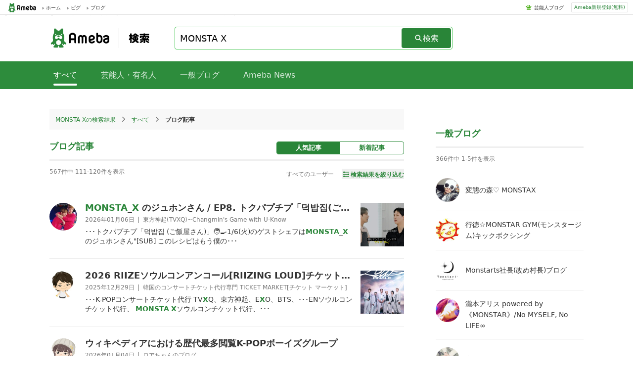

--- FILE ---
content_type: text/html; charset=utf-8
request_url: https://search.ameba.jp/search/entry/MONSTA%20X.html?p=12&sortField=0
body_size: 9589
content:
<!doctype html><html lang="ja" ><head><link href="https://stat100.ameba.jp/ameblo/symbols/v3.18.1/fonts/ameba-symbols.css" media="screen,print" rel="stylesheet"><link rel="stylesheet" href="https://search.ameba.jp/assets/pc_default_page.css" /><meta charset="UTF-8"><meta name="referrer" content="origin"><meta name="viewport" content="width=device-width, initial-scale=1.0"><script src="https://search.ameba.jp/assets/main_pc.js" defer=true></script><script async="async" src="https://www.google.com/adsense/search/ads.js" /><script type="text/javascript" charset="utf-8">(function(g,o){g[o]=g[o]||function(){(g[o]["q"]=g[o]["q"]||[]).push(arguments)},g[o]["t"]=1*new Date})(window,"_googCsa");</script><noscript><iframe src="https://www.googletagmanager.com/ns.html?id=GTM-N49WWL" height="0" width="0" style="display:none;visibility:hidden"></iframe></noscript><script>(function(w,d,s,l,i){w[l]=w[l]||[];w[l].push({"gtm.start":new Date().getTime(),event:"gtm.js"});var f=d.getElementsByTagName(s)[0],j=d.createElement(s),dl=l!="dataLayer"?"&l="+l:"";j.async=true;j.src="https://www.googletagmanager.com/gtm.js?id="+i+dl;f.parentNode.insertBefore(j,f);})(window,document,"script","dataLayer","GTM-N49WWL");</script><meta data-react-helmet="true" name="description" content="Ameba（アメーバブログ）内に存在する、【MONSTA X】に関連するブログ記事の検索結果：12ページ目です。"/><meta data-react-helmet="true" content="index,follow" name="robots"/><link data-react-helmet="true" href="https://search.ameba.jp//search/entry/MONSTA X.html?p=11&amp;sortField=0" rel="prev"/><link data-react-helmet="true" href="https://search.ameba.jp//search/entry/MONSTA X.html?p=13&amp;sortField=0" rel="next"/><link data-react-helmet="true" href="https://search.ameba.jp/search/entry/MONSTA X.html?p=12&amp;sortField=0" rel="canonical"/><title data-react-helmet="true">【MONSTA X】のブログ記事検索結果：12ページ目｜Ameba検索</title><link href="https://search.ameba.jp/assets/pc_search_entry_template.css" rel="stylesheet" data-react-css-context="true"/></head><body ><div id="announcer" aria-live="assertive" style="position:absolute;height:1px;overflow:hidden;"><title data-react-helmet="true">【MONSTA X】のブログ記事検索結果：12ページ目｜Ameba検索</title></div><script>window.__STATE__={"router":{"location":{"pathname":"\u002Fsearch\u002Fentry\u002FMONSTA X.html","search":"?p=12&sortField=0","hash":"","key":"hayyrq"},"action":"POP"},"adCross":{"adCrossAdMap":{}},"amebaNews":{"amebaNewsMap":{}},"amebaNewsModule":{"amebaNewsIds":[],"hitCount":0,"searchId":"","isLoading":false},"amebaNewsPage":{"amebaNewsIdsList":[],"hitCount":0,"isLoading":false},"blog":{"blogMap":{"ssrny":{"amebaId":"ssrny","blogTitle":"変態の森♡ \u003Cspan class=\"hlword1\"\u003EMONSTA\u003C\u002Fspan\u003E\u003Cspan class=\"hlword1\"\u003EX\u003C\u002Fspan\u003E","content":"ようこそ♡森へ♡  \u003Cspan class=\"hlword1\"\u003EMONSTA\u003C\u002Fspan\u003E \u003Cspan class=\"hlword1\"\u003EX\u003C\u002Fspan\u003Eの愛が生い茂り モンエクの愛の実が実りまくってる森です","nickname":"やえ","picture":"\u002Fprofile_images\u002F20180312\u002F01\u002F09\u002F4j\u002Fj\u002Fo12391242p_1520787119126_ytzo4.jpg","rank":6.4595995,"official":false,"topBlogger":false,"blogLatestEntry":{"entryId":"12912963464","title":"Impossible","publishedTime":"2025-06-26T21:08:34.000+09:00","publishFlg":"open"}},"monstar1998":{"amebaId":"monstar1998","blogTitle":"行徳☆\u003Cspan class=\"hlword1\"\u003EMONSTA\u003C\u002Fspan\u003ER GYM(モンスタージム)キックボクシング","content":"\u003Cspan class=\"hlword1\"\u003EMONSTA\u003C\u002Fspan\u003ERGYM とは… 千葉県市川市行徳にある「キックボクシングジム」です。(浦安・行徳・妙典・葛西・一之江 etc.)","nickname":"\u003Cspan class=\"hlword1\"\u003EMONSTA\u003C\u002Fspan\u003ER GYM","picture":"\u002Fprofile_images\u002F20180308\u002F15\u002Fa0\u002FTn\u002Fj\u002Fo01500150p_1520489520626_fpxry.jpg","rank":7.4049,"official":false,"topBlogger":false,"blogLatestEntry":{"entryId":"12900274837","title":"高校生チャンピオン誕生★モンスタージム★応援ありがとうございました！！","publishedTime":"2025-05-04T21:21:10.000+09:00","publishFlg":"open"}},"yokoikougei":{"amebaId":"yokoikougei","blogTitle":"\u003Cspan class=\"hlword1\"\u003EMonsta\u003C\u002Fspan\u003Erts社長(改め村長)ブログ","content":"現場作業や日常の出来事、また役に立つ情報を記事にしています。","nickname":"\u003Cspan class=\"hlword1\"\u003EMonsta\u003C\u002Fspan\u003Erts","picture":"\u002Fprofile_images\u002F20240118\u002F13\u002Fb2\u002Fco\u002Fj\u002Fo02090207p_1705553622610_qk9lc.jpg","rank":6.2277,"official":false,"topBlogger":false,"blogLatestEntry":{"entryId":"12856100960","title":"自分でできる、ウッドデッキのメンテナンス方法","publishedTime":"2024-06-14T17:00:00.000+09:00","publishFlg":"open"}},"oneself-of-thosedays":{"amebaId":"oneself-of-thosedays","blogTitle":"瀧本アリス powered by 《\u003Cspan class=\"hlword1\"\u003EMONSTA\u003C\u002Fspan\u003ER》\u002FNo MYSELF, No LIFE∞","content":"主にLyric(創作)。恋愛話。 後は愚痴やら弱音やら云える範囲内の事は全て書いています。兎に角、云いたい放題。自由人。世界を旅したい。","nickname":"瀧本アリス(Lilien Colored Piero)","picture":"\u002Fprofile_images\u002F20141004\u002F13\u002Fef\u002F8D\u002Fj\u002Fo032002401412397783746.jpg","rank":8.007299,"official":false,"topBlogger":false,"blogLatestEntry":{"entryId":"12779226930","title":"▷▶010　Message Board","publishedTime":"2022-12-14T02:38:38.000+09:00","publishFlg":"open"}},"yotti514":{"amebaId":"yotti514","blogTitle":"大好き!★\u003Cspan class=\"hlword1\"\u003EMONSTA\u003C\u002Fspan\u003E \u003Cspan class=\"hlword1\"\u003EX\u003C\u002Fspan\u003E★","content":"★\u003Cspan class=\"hlword1\"\u003EMONSTA\u003C\u002Fspan\u003E\u003Cspan class=\"hlword1\"\u003EX\u003C\u002Fspan\u003E★を応援していく中で、韓国のコスメや音楽にもどんどん興味が!自分の世界を広げてくれる\u003Cspan class=\"hlword1\"\u003EMONSTA\u003C\u002Fspan\u003E\u003Cspan class=\"hlword1\"\u003EX\u003C\u002Fspan\u003Eに感謝感謝です!幸せな瞬間を毎日感･･･","nickname":"potti514","picture":"\u002Fprofile_images\u002F20180205\u002F11\u002Fee\u002F2P\u002Fj\u002Fo048006401517796666352.jpg","rank":5.7696004,"official":false,"topBlogger":false,"blogLatestEntry":{"entryId":"12785442349","title":"ショヌエヨ Ep.20 抜群の安定感","publishedTime":"2023-01-21T23:24:40.000+09:00","publishFlg":"open"}}}},"blogEntry":{"blogEntryMap":{"12952550516":{"amebaId":"beautifulmax","entryCreatedDatetime":1767689066000,"blogTitle":"東方神起(TV\u003Cspan class=\"hlword1\"\u003EX\u003C\u002Fspan\u003EQ)~Changmin's Game with U-Know","entryTitle":"\u003Cspan class=\"hlword1\"\u003EMONSTA\u003C\u002Fspan\u003E_\u003Cspan class=\"hlword1\"\u003EX\u003C\u002Fspan\u003E のジュホンさん \u002F EP8. トクパプチプ「덕밥집(ご飯屋さん) 」","entryContent":"･･･トクパプチプ「덕밥집 (ご飯屋さん)」🧑‍🍳1\u002F6(火)のゲストシェフは\u003Cspan class=\"hlword1\"\u003EMONSTA\u003C\u002Fspan\u003E_\u003Cspan class=\"hlword1\"\u003EX\u003C\u002Fspan\u003E のジュホンさん&quot;[SUB] このレシピはもう僕の･･･","imgUrlList":["https:\u002F\u002Fstat.ameba.jp\u002Fuser_images\u002F20260106\u002F17\u002Fbeautifulmax\u002F02\u002Ff1\u002Fp\u002Fo1080060615738202067.png","https:\u002F\u002Fstat.ameba.jp\u002Fuser_images\u002F20260106\u002F17\u002Fbeautifulmax\u002Fef\u002Fc2\u002Fp\u002Fo1080058915738202078.png","https:\u002F\u002Fstat.ameba.jp\u002Fuser_images\u002F20260106\u002F17\u002Fbeautifulmax\u002F0b\u002F16\u002Fp\u002Fo1080060415738202087.png"],"videoList":null,"firstImageUrl":"https:\u002F\u002Fstat.ameba.jp\u002Fuser_images\u002F20260106\u002F17\u002Fbeautifulmax\u002F02\u002Ff1\u002Fp\u002Fo1080060615738202067.png","tagList":null,"official":false,"topBlogger":false,"profileImage":{"originUrl":"https:\u002F\u002Fstat.profile.ameba.jp\u002Fprofile_images\u002F20180309\u002F06\u002Fa1\u002FML\u002Fj\u002Fo02200230p_1520543340378_rdahb.jpg","thumbnailUrl":"https:\u002F\u002Fstat.profile.ameba.jp\u002Fprofile_images\u002F20180309\u002F06\u002Fa1\u002FML\u002Fj\u002Ft02200230p_1520543340378_rdahb.jpg"},"entryId":12952550516},"12951324224":{"amebaId":"koreaconcertticket","entryCreatedDatetime":1766977655000,"blogTitle":"韓国のコンサートチケット代行専門 TICKET MARKET[チケット マーケット]","entryTitle":"2026 RIIZEソウルコンアンコール[RIIZING LOUD]チケット代行ご予約受付!","entryContent":"･･･K-POPコンサートチケット代行 TV\u003Cspan class=\"hlword1\"\u003EX\u003C\u002Fspan\u003EQ、東方神起、E\u003Cspan class=\"hlword1\"\u003EX\u003C\u002Fspan\u003EO、BTS、･･･ENソウルコンチケット代行、 \u003Cspan class=\"hlword1\"\u003EMONSTA\u003C\u002Fspan\u003E \u003Cspan class=\"hlword1\"\u003EX\u003C\u002Fspan\u003Eソウルコンチケット代行、･･･","imgUrlList":["https:\u002F\u002Fstat.ameba.jp\u002Fuser_images\u002F20251226\u002F14\u002Fkoreaconcertticket\u002F6f\u002F9c\u002Fj\u002Fo1920288015734095568.jpg"],"videoList":null,"firstImageUrl":"https:\u002F\u002Fstat.ameba.jp\u002Fuser_images\u002F20251226\u002F14\u002Fkoreaconcertticket\u002F6f\u002F9c\u002Fj\u002Fo1920288015734095568.jpg","tagList":["ソウルコン","ソウル","韓国コンサート","チケット代行","KPOP","2026","RIIZE","RIIZINGLOUD","アンコールコンサート","代行"],"official":false,"topBlogger":false,"profileImage":{"originUrl":"https:\u002F\u002Fstat.profile.ameba.jp\u002Fprofile_images\u002F20160625\u002F16\u002F84\u002Fq8\u002Fj\u002Fo020002001466840766586.jpg","thumbnailUrl":"https:\u002F\u002Fstat.profile.ameba.jp\u002Fprofile_images\u002F20160625\u002F16\u002F84\u002Fq8\u002Fj\u002Ft004000401466840766586.jpg"},"entryId":12951324224},"12952361620":{"amebaId":"roi1mama","entryCreatedDatetime":1767532325000,"blogTitle":"ロアちゃんのブログ","entryTitle":"ウィキペディアにおける歴代最多閲覧K-POPボーイズグループ","entryContent":"･･･670万     6. #SEVENTEEN - 550万     7. #\u003Cspan class=\"hlword1\"\u003EMONSTA\u003C\u002Fspan\u003E_\u003Cspan class=\"hlword1\"\u003EX\u003C\u002Fspan\u003E -490万     8. #2PM - 450万     ･･･","imgUrlList":null,"videoList":null,"firstImageUrl":null,"tagList":["SKZ","스트레이키즈","ストレイキッズ","STRAYKIDS"],"official":false,"topBlogger":false,"profileImage":{"originUrl":"https:\u002F\u002Fstat.profile.ameba.jp\u002Fprofile_images\u002F20191106\u002F21\u002Fa5\u002F4E\u002Fj\u002Fo02000200p_1573043508513_jx0m4.jpg","thumbnailUrl":"https:\u002F\u002Fstat.profile.ameba.jp\u002Fprofile_images\u002F20191106\u002F21\u002Fa5\u002F4E\u002Fj\u002Ft00400040p_1573043508513_jx0m4.jpg"},"entryId":12952361620},"12950356173":{"amebaId":"juu-ki","entryCreatedDatetime":1765978578000,"blogTitle":"KK's Happy life♡","entryTitle":"MONBEBEJAPAN9周年とワルツ","entryContent":"･･･当たるのか…どうぞお楽しみに🍀… pic.twitter.com\u002FgTiQ\u003Cspan class=\"hlword1\"\u003Ex\u003C\u002Fspan\u003E\u003Cspan class=\"hlword1\"\u003Ex\u003C\u002Fspan\u003EMJG0― \u003Cspan class=\"hlword1\"\u003EMONSTA\u003C\u002Fspan\u003E \u003Cspan class=\"hlword1\"\u003EX\u003C\u002Fspan\u003E OFFICIAL JP (@Officia･･･","imgUrlList":["https:\u002F\u002Fstat.ameba.jp\u002Fuser_images\u002F20251217\u002F12\u002Fjuu-ki\u002F8c\u002F81\u002Fj\u002Fo1080180315730972468.jpg"],"videoList":null,"firstImageUrl":"https:\u002F\u002Fstat.ameba.jp\u002Fuser_images\u002F20251217\u002F22\u002Fjuu-ki\u002F45\u002F7e\u002Fj\u002Fo1456204815731162201.jpg","tagList":["MONSTAX","MONBEBE","MONBEBEJAPAN9thAnniversary","MONSTAX_THEX_NEXUS"],"official":false,"topBlogger":false,"profileImage":{"originUrl":"https:\u002F\u002Fstat.profile.ameba.jp\u002Fprofile_images\u002F20210728\u002F20\u002Fa4\u002FMN\u002Fj\u002Fo10231023p_1627472949853_fbjlh.jpg","thumbnailUrl":"https:\u002F\u002Fstat.profile.ameba.jp\u002Fprofile_images\u002F20210728\u002F20\u002Fa4\u002FMN\u002Fj\u002Ft00400040p_1627472949853_fbjlh.jpg"},"entryId":12950356173},"12938357750":{"amebaId":"koreaconcertticket","entryCreatedDatetime":1760397215000,"blogTitle":"韓国のコンサートチケット代行専門 TICKET MARKET[チケット マーケット]","entryTitle":"2025NCT DREAMチョンロ(CHENLE)センパ[Lele's Show]」チケット代行","entryContent":"･･･K-POPコンサートチケット代行 TV\u003Cspan class=\"hlword1\"\u003EX\u003C\u002Fspan\u003EQ、東方神起、E\u003Cspan class=\"hlword1\"\u003EX\u003C\u002Fspan\u003EO、BTS、･･･ENソウルコンチケット代行、 \u003Cspan class=\"hlword1\"\u003EMONSTA\u003C\u002Fspan\u003E \u003Cspan class=\"hlword1\"\u003EX\u003C\u002Fspan\u003Eソウルコンチケット代行、･･･","imgUrlList":["https:\u002F\u002Fstat.ameba.jp\u002Fuser_images\u002F20251013\u002F17\u002Fkoreaconcertticket\u002Fb9\u002F8f\u002Fj\u002Fo2000282815695899758.jpg"],"videoList":null,"firstImageUrl":"https:\u002F\u002Fstat.ameba.jp\u002Fuser_images\u002F20251013\u002F17\u002Fkoreaconcertticket\u002Fb9\u002F8f\u002Fj\u002Fo2000282815695899758.jpg","tagList":["ソウルコン","ソウル","韓国コンサート","代行","チケット代行","KPOP","2025","NCTDREAM","CHENLE","チョンロ"],"official":false,"topBlogger":false,"profileImage":{"originUrl":"https:\u002F\u002Fstat.profile.ameba.jp\u002Fprofile_images\u002F20160625\u002F16\u002F84\u002Fq8\u002Fj\u002Fo020002001466840766586.jpg","thumbnailUrl":"https:\u002F\u002Fstat.profile.ameba.jp\u002Fprofile_images\u002F20160625\u002F16\u002F84\u002Fq8\u002Fj\u002Ft004000401466840766586.jpg"},"entryId":12938357750},"12951836019":{"amebaId":"koreaconcertticket","entryCreatedDatetime":1767309484000,"blogTitle":"韓国のコンサートチケット代行専門 TICKET MARKET[チケット マーケット]","entryTitle":"ファンミンヒョン(HWANG MIN HYUN)ソウルファンミ[UTOPIA]チケット代行!","entryContent":"･･･K-POPコンサートチケット代行 TV\u003Cspan class=\"hlword1\"\u003EX\u003C\u002Fspan\u003EQ、東方神起、E\u003Cspan class=\"hlword1\"\u003EX\u003C\u002Fspan\u003EO、BTS、･･･ENソウルコンチケット代行、 \u003Cspan class=\"hlword1\"\u003EMONSTA\u003C\u002Fspan\u003E \u003Cspan class=\"hlword1\"\u003EX\u003C\u002Fspan\u003Eソウルコンチケット代行、･･･","imgUrlList":["https:\u002F\u002Fstat.ameba.jp\u002Fuser_images\u002F20251231\u002F10\u002Fkoreaconcertticket\u002Fcc\u002F42\u002Fj\u002Fo3277409615735845900.jpg"],"videoList":null,"firstImageUrl":"https:\u002F\u002Fstat.ameba.jp\u002Fuser_images\u002F20251231\u002F10\u002Fkoreaconcertticket\u002Fcc\u002F42\u002Fj\u002Fo3277409615735845900.jpg","tagList":["ソウルコン","チケット代行","ファンミーティング","KPOP","2026","NUEST","WANNAONE","ファンミンヒョン","ソウル","HWANGMINHYUN"],"official":false,"topBlogger":false,"profileImage":{"originUrl":"https:\u002F\u002Fstat.profile.ameba.jp\u002Fprofile_images\u002F20160625\u002F16\u002F84\u002Fq8\u002Fj\u002Fo020002001466840766586.jpg","thumbnailUrl":"https:\u002F\u002Fstat.profile.ameba.jp\u002Fprofile_images\u002F20160625\u002F16\u002F84\u002Fq8\u002Fj\u002Ft004000401466840766586.jpg"},"entryId":12951836019},"12951623885":{"amebaId":"kankokuticket-toktour","entryCreatedDatetime":1767582717000,"blogTitle":"TOKTOURのブログ☆韓国コンサート・ミュージカル・イベント等チケット購入代行","entryTitle":"デソン(BIGBANG) 2025 アジアツアー「D's WAVE ENCORE」ソウル公演","entryContent":"･･･p」ソウル公演はこちらをクリック**C\u003Cspan class=\"hlword1\"\u003Ex\u003C\u002Fspan\u003EM(SEVENTEEN)「DO･･･こちらをクリック**2026 \u003Cspan class=\"hlword1\"\u003EMONSTA\u003C\u002Fspan\u003E \u003Cspan class=\"hlword1\"\u003EX\u003C\u002Fspan\u003E ワールドツアー「THE･･･","imgUrlList":["https:\u002F\u002Fstat.ameba.jp\u002Fuser_images\u002F20251229\u002F12\u002Fkankokuticket-toktour\u002Fc8\u002F18\u002Fj\u002Fo0538076815735108735.jpg","https:\u002F\u002Fstat.ameba.jp\u002Fuser_images\u002F20170726\u002F15\u002Fkankokuticket-toktour\u002Fc9\u002Fe3\u002Fj\u002Fo0362024413990942116.jpg"],"videoList":null,"firstImageUrl":"https:\u002F\u002Fstat.ameba.jp\u002Fuser_images\u002F20251229\u002F12\u002Fkankokuticket-toktour\u002Fc8\u002F18\u002Fj\u002Fo0538076815735108735.jpg","tagList":["韓国","購入代行","良席","代行","チケット代行","TOKTOUR","KOREA","2026","デソン","BIGBANG"],"official":false,"topBlogger":false,"profileImage":{"originUrl":"https:\u002F\u002Fstat.profile.ameba.jp\u002Fprofile_images\u002F20170821\u002F14\u002F27\u002FYZ\u002Fj\u002Fo092903441503292470354.jpg","thumbnailUrl":"https:\u002F\u002Fstat.profile.ameba.jp\u002Fprofile_images\u002F20170821\u002F14\u002F27\u002FYZ\u002Fj\u002Ft004000401503292470354.jpg"},"entryId":12951623885},"12949691222":{"amebaId":"koreaconcertticket","entryCreatedDatetime":1765513575000,"blogTitle":"韓国のコンサートチケット代行専門 TICKET MARKET[チケット マーケット]","entryTitle":"2026イジュノ(LEE JUNHO)ファンミ〈STUNNING US〉チケット代行ご予約受付!","entryContent":"･･･K-POPコンサートチケット代行 TV\u003Cspan class=\"hlword1\"\u003EX\u003C\u002Fspan\u003EQ、東方神起、E\u003Cspan class=\"hlword1\"\u003EX\u003C\u002Fspan\u003EO、BTS、･･･ENソウルコンチケット代行、 \u003Cspan class=\"hlword1\"\u003EMONSTA\u003C\u002Fspan\u003E \u003Cspan class=\"hlword1\"\u003EX\u003C\u002Fspan\u003Eソウルコンチケット代行、･･･","imgUrlList":["https:\u002F\u002Fstat.ameba.jp\u002Fuser_images\u002F20251211\u002F07\u002Fkoreaconcertticket\u002F3d\u002F02\u002Fj\u002Fo1448204815728837876.jpg"],"videoList":null,"firstImageUrl":"https:\u002F\u002Fstat.ameba.jp\u002Fuser_images\u002F20251211\u002F07\u002Fkoreaconcertticket\u002F3d\u002F02\u002Fj\u002Fo1448204815728837876.jpg","tagList":["ソウルコン","ソウル","ファンミーティング","チケット代行","KPOP","2026","2PM","ジュノ","LEEJUNHO","イジュノ"],"official":false,"topBlogger":false,"profileImage":{"originUrl":"https:\u002F\u002Fstat.profile.ameba.jp\u002Fprofile_images\u002F20160625\u002F16\u002F84\u002Fq8\u002Fj\u002Fo020002001466840766586.jpg","thumbnailUrl":"https:\u002F\u002Fstat.profile.ameba.jp\u002Fprofile_images\u002F20160625\u002F16\u002F84\u002Fq8\u002Fj\u002Ft004000401466840766586.jpg"},"entryId":12949691222},"12951712956":{"amebaId":"koreaconcertticket","entryCreatedDatetime":1767145365000,"blogTitle":"韓国のコンサートチケット代行専門 TICKET MARKET[チケット マーケット]","entryTitle":"ITZY 3RD WORLD TOUR &lt; TUNNEL VISION &gt;ソウルコンチケット代行","entryContent":"･･･K-POPコンサートチケット代行 TV\u003Cspan class=\"hlword1\"\u003EX\u003C\u002Fspan\u003EQ、東方神起、E\u003Cspan class=\"hlword1\"\u003EX\u003C\u002Fspan\u003EO、BTS、･･･ENソウルコンチケット代行、 \u003Cspan class=\"hlword1\"\u003EMONSTA\u003C\u002Fspan\u003E \u003Cspan class=\"hlword1\"\u003EX\u003C\u002Fspan\u003Eソウルコンチケット代行、･･･","imgUrlList":["https:\u002F\u002Fstat.ameba.jp\u002Fuser_images\u002F20251230\u002F08\u002Fkoreaconcertticket\u002F76\u002F8f\u002Fj\u002Fo2000250015735415467.jpg"],"videoList":null,"firstImageUrl":"https:\u002F\u002Fstat.ameba.jp\u002Fuser_images\u002F20251230\u002F08\u002Fkoreaconcertticket\u002F76\u002F8f\u002Fj\u002Fo2000250015735415467.jpg","tagList":["ソウルコン","ソウル","韓国コンサート","チケット代行","KPOP","2026","代行","ITZY","TUNNELVISION","いっちー"],"official":false,"topBlogger":false,"profileImage":{"originUrl":"https:\u002F\u002Fstat.profile.ameba.jp\u002Fprofile_images\u002F20160625\u002F16\u002F84\u002Fq8\u002Fj\u002Fo020002001466840766586.jpg","thumbnailUrl":"https:\u002F\u002Fstat.profile.ameba.jp\u002Fprofile_images\u002F20160625\u002F16\u002F84\u002Fq8\u002Fj\u002Ft004000401466840766586.jpg"},"entryId":12951712956},"12951705119":{"amebaId":"koreaconcertticket","entryCreatedDatetime":1767045839000,"blogTitle":"韓国のコンサートチケット代行専門 TICKET MARKET[チケット マーケット]","entryTitle":"2026 CRAVITY FAN-CON 〈VITY FESTA〉チケット代行ご予約受付中!","entryContent":"･･･K-POPコンサートチケット代行 TV\u003Cspan class=\"hlword1\"\u003EX\u003C\u002Fspan\u003EQ、東方神起、E\u003Cspan class=\"hlword1\"\u003EX\u003C\u002Fspan\u003EO、BTS、･･･ENソウルコンチケット代行、 \u003Cspan class=\"hlword1\"\u003EMONSTA\u003C\u002Fspan\u003E \u003Cspan class=\"hlword1\"\u003EX\u003C\u002Fspan\u003Eソウルコンチケット代行、･･･","imgUrlList":["https:\u002F\u002Fstat.ameba.jp\u002Fuser_images\u002F20251230\u002F07\u002Fkoreaconcertticket\u002F6c\u002F94\u002Fj\u002Fo2896409615735392110.jpg"],"videoList":null,"firstImageUrl":"https:\u002F\u002Fstat.ameba.jp\u002Fuser_images\u002F20251230\u002F07\u002Fkoreaconcertticket\u002F6c\u002F94\u002Fj\u002Fo2896409615735392110.jpg","tagList":["ソウルコン","ソウル","ファンミーティング","韓国コンサート","チケット代行","KPOP","2026","代行","CRAVITY","ファンコン"],"official":false,"topBlogger":false,"profileImage":{"originUrl":"https:\u002F\u002Fstat.profile.ameba.jp\u002Fprofile_images\u002F20160625\u002F16\u002F84\u002Fq8\u002Fj\u002Fo020002001466840766586.jpg","thumbnailUrl":"https:\u002F\u002Fstat.profile.ameba.jp\u002Fprofile_images\u002F20160625\u002F16\u002F84\u002Fq8\u002Fj\u002Ft004000401466840766586.jpg"},"entryId":12951705119}}},"blogEntryListModule":{"sortField":"0","blogEntryIdsMap":{"new":[],"pop":[]},"isLoading":false,"hitCount":0,"searchId":""},"complement":{"complementWordList":[],"completionId":""},"entryPage":{"entryIdsList":[null,null,null,null,null,null,null,null,null,null,null,null,[12952550516,12951324224,12952361620,12950356173,12938357750,12951836019,12951623885,12949691222,12951712956,12951705119]],"hitCount":567,"isLoading":false,"searchId":"16da31a3-f5d6-11f0-885d-963316f5276f"},"exception":{"detail":"","status":200},"generalBloggerPage":{"generalBloggerIdsList":[],"hitCount":0,"isLoading":false,"searchId":""},"generalBloggerModule":{"amebaIds":["ssrny","monstar1998","yokoikougei","oneself-of-thosedays","yotti514"],"hitCount":366,"isLoading":false,"searchId":"16da0a6b-f5d6-11f0-ae07-26a894e5a3dd"},"relatedWord":{"wordList":[]},"hashTag":{"hashTagList":[{"hashtag":"TWITTER","tagData":[],"totalCount":142271},{"hashtag":"ポスト","tagData":[],"totalCount":12066},{"hashtag":"TANKA","tagData":[],"totalCount":11460},{"hashtag":"水筆","tagData":[],"totalCount":1160},{"hashtag":"キムスヒョンを守れ","tagData":[],"totalCount":298},{"hashtag":"応援投稿","tagData":[],"totalCount":276},{"hashtag":"COMACOMA","tagData":[],"totalCount":174},{"hashtag":"INSTAGRAMとストーリー","tagData":[],"totalCount":173},{"hashtag":"固形水彩","tagData":[],"totalCount":131},{"hashtag":"MABOさん","tagData":[],"totalCount":28}],"hashTagTotal":10},"inputHistory":{"inputWordList":[]},"recommendedWord":{"recommendedWordList":[]},"talent":{"talentMap":{}},"talentBloggerModule":{"talentAmebaIdList":[],"hitCount":0,"searchId":"","isLoading":false},"talentBloggerPage":{"talentAmebaIdsList":[],"hitCount":0,"isLoading":false,"searchId":""},"userAgent":{"deviceType":"pc"},"negativeWord":{"isLoading":false,"state":{"isNegative":false,"word":"MONSTA X"}}};</script><script>window.process={"env":{"NODE_ENV":"production"}};</script><div id="app"><div class="PcDefaultPage" id="page"><div class="PcGlobalHeader"><div class="PcGlobalHeader_Left"><div class="PcGlobalHeader_Logo"><a alia-label="Amebaトップページ" class="PcGlobalHeader_LogoLink" href="https://www.ameba.jp/"><img alt="Ameba（アメーバ）" class="AmebaLogo" height="19" width="70" src="/assets/5f9d07d042007175a27347078fd003a1.svg"/></a></div><div class="PcToolbarService"><a class="PcToolbarService_Link" href="https://www.ameba.jp/"><span class="PcToolbarService_Item"><i class="PcToolbarService_Icon" style="background-image:url(https://stat100.ameba.jp/mypg/cache/img/ameba/hf/bg_common_hf.png)"></i>ホーム</span></a></div><div class="PcToolbarService"><a class="PcToolbarService_Link" href="https://s.pigg.ameba.jp/"><span class="PcToolbarService_Item"><i class="PcToolbarService_Icon" style="background-image:url(https://stat100.ameba.jp/mypg/cache/img/ameba/hf/bg_common_hf.png)"></i>ピグ</span></a></div><div class="PcToolbarService"><a class="PcToolbarService_Link" href="https://blog.ameba.jp/ucs/top.do"><span class="PcToolbarService_Item"><i class="PcToolbarService_Icon" style="background-image:url(https://stat100.ameba.jp/mypg/cache/img/ameba/hf/bg_common_hf.png)"></i>ブログ</span></a></div></div><div class="PcGlobalHeader_Right"><div class="PcGlobalHeader_RightContents"><ul class="PcGlobalHeader_RightLinkList"><li class="PcGlobalHeader_RightLinkItem"><i class="PcGlobalHeader_RightItemIcon" style="background-image:url(https://stat100.ameba.jp/ameblo/pc/img/amebabar-1.0.0.png)"></i><a class="PcGlobalHeader_RightLinkItemLink" href="https://official.ameba.jp" title="芸能人ブログ">芸能人ブログ</a></li></ul></div><div class="PcGlobalHeader_RightRegister"><a class="PcGlobalHeader_RightRegisterLink" href="https://auth.user.ameba.jp/signup?utm_medium=ameba&amp;utm_source=search.ameba.jp&amp;client_id=705dcb2302b98debdcc17fa6da7c91a06bbe9ad6038b4faf6ccbe943d0ce409c&amp;callback=https://www.ameba.jp">Ameba新規登録(無料)</a></div></div></div><main class="PcDefaultPage_Main"><div class="PcNavigationSearch"><a href="/"><h1 class="PcNavigationSearch_Logo"><span class="PcNavigationSearch_AmebaLogo"><img alt="Ameba（アメーバ）" class="AmebaLogo" height="40" width="125" src="/assets/5f9d07d042007175a27347078fd003a1.svg"/></span><img alt="Ameba検索" height="22" width="48" src="/assets/1e8704e0bf548c56da115bcdfa002c99.svg"/></h1></a><div class="PcSearchForm"><div class="PcSearchForm_Container"><form action="?" class="PcSearchForm_InputArea "><div role="combobox" aria-haspopup="listbox" aria-owns="react-autowhatever-1" aria-expanded="false" class="PcSuggestForm"><input type="text" value="MONSTA X" autoComplete="off" aria-autocomplete="list" aria-controls="react-autowhatever-1" class="PcSuggestForm_Input " aria-label="検索キーワード入力フォーム"/><div id="react-autowhatever-1" role="listbox"></div></div><button class="PcSearchForm_Button"><i aria-hidden="true" aria-label="" class="s s-search PcSearchForm_Icon"></i><span class="PcSearchForm_ButtonText">検索</span></button></form></div></div></div><div class="PcNavigationBar"><div class="PcNavigationBar_NavBar"><ul class="PcNavigationBar_NavBarList"><li class="PcNavigationBar_NavBarItem"><span class="PcNavigationBar_NavBarTab active">すべて</span></li><li class="PcNavigationBar_NavBarItem"><a class="PcNavigationBar_NavBarTab disabled" href="/talent/MONSTA X.html">芸能人・有名人</a></li><li class="PcNavigationBar_NavBarItem"><a class="PcNavigationBar_NavBarTab disabled" href="/general/MONSTA X.html">一般ブログ</a></li><li class="PcNavigationBar_NavBarItem"><a class="PcNavigationBar_NavBarTab disabled" href="/news/MONSTA X.html">Ameba News</a></li></ul></div></div><div class="PcSearchEntryTemplate_Wrap"><div class="PcSearchEntryTemplate_Left"><div class="PcBreadcrumbsList"><ul class="PcBreadcrumbsList_List"><li class="PcBreadcrumbsList_Item"><a class="PcBreadcrumbsList_Link" href="/search/MONSTA X.html">MONSTA X<!-- -->の検索結果</a></li><li class="PcBreadcrumbsList_Item"><i aria-hidden="true" aria-label="" class="s s-triangle-right PcBreadcrumbsList_Icon"></i><a class="PcBreadcrumbsList_Link" href="/search/MONSTA X.html">すべて</a></li><li class="PcBreadcrumbsList_Item"><i aria-hidden="true" aria-label="" class="s s-triangle-right PcBreadcrumbsList_Icon"></i><span class="PcBreadcrumbsList_Text">ブログ記事</span></li></ul></div><section class="PcEntryList"><div class="PcEntryList_Header"><h2 class="PcEntryList_Caption">ブログ記事</h2><ul class="PcEntryList_TabList"><li class="PcEntryList_TabItem"><span class="PcEntryList_TabLink active">人気記事</span></li><li class="PcEntryList_TabItem"><a class="PcEntryList_TabLink" href="/search/entry/MONSTA X.html?p=1&amp;sortField=1">新着記事</a></li></ul></div><div class="PcEntryList_ListInfo"><div class="PcHitCountRange">567<!-- -->件中 <!-- -->111<!-- -->-<!-- -->120<!-- -->件を表示</div><div class="PcBlogEntryFilter"><ul class="PcBlogEntryFilter_List"><li class="PcBlogEntryFilter_Item">すべてのユーザー</li></ul><button class="PcBlogEntryFilter_Button"><i aria-hidden="true" aria-label="" class="s s-filter PcBlogEntryFilter_ButtonIcon"></i><span class="PcBlogEntryFilter_ButtonLabel">検索結果を絞り込む</span></button></div></div><ul class="PcEntryList_List"><li class="PcEntryListItem"><a class="PcEntryListItem_Link" href="https://ameblo.jp/beautifulmax/entry-12952550516.html"><img alt="" class="LazyImage_Loading UserThumbnail  Thumbnail" data-src="https://stat.profile.ameba.jp/profile_images/20180309/06/a1/ML/j/o02200230p_1520543340378_rdahb.jpg?cpe=176" src="data:image/svg+xml,%3Csvg%20xmlns%3D%22http%3A%2F%2Fwww.w3.org%2F2000%2Fsvg%22%2F%3E" height="56" width="56"/><noscript><img alt="" class="UserThumbnail  Thumbnail" src="https://stat.profile.ameba.jp/profile_images/20180309/06/a1/ML/j/o02200230p_1520543340378_rdahb.jpg?cpe=176" srcSet="" height="56" width="56"/></noscript><div class="PcEntryListItem_Entry"><div class="PcEntryListItem_EntryTitle"><span class=""><span class="hlword1">MONSTA</span>_<span class="hlword1">X</span> のジュホンさん / EP8. トクパプチプ「덕밥집(ご飯屋さん) 」</span></div><div class="PcEntryListItem_EntryData"><span class="PcEntryListItem_EntryDate">2026年01月06日</span><span class="PcEntryListItem_BlogTitle">東方神起(TV<span class="hlword1">X</span>Q)~Changmin's Game with U-Know</span></div><div class="PcEntryListItem_EntryContent"><span class="">･･･トクパプチプ「덕밥집 (ご飯屋さん)」🧑‍🍳1/6(火)のゲストシェフは<span class="hlword1">MONSTA</span>_<span class="hlword1">X</span> のジュホンさん"[SUB] このレシピはもう僕の･･･</span></div></div><img alt="" class="LazyImage_Loading PcEntryListItem_EntryImage Thumbnail" data-src="https://stat.ameba.jp/user_images/20260106/17/beautifulmax/02/f1/p/o1080060615738202067.png?cpe=176" src="data:image/svg+xml,%3Csvg%20xmlns%3D%22http%3A%2F%2Fwww.w3.org%2F2000%2Fsvg%22%2F%3E" height="88" width="88"/><noscript><img alt="" class="PcEntryListItem_EntryImage Thumbnail" src="https://stat.ameba.jp/user_images/20260106/17/beautifulmax/02/f1/p/o1080060615738202067.png?cpe=176" srcSet="" height="88" width="88"/></noscript></a></li><li class="PcEntryListItem"><a class="PcEntryListItem_Link" href="https://ameblo.jp/koreaconcertticket/entry-12951324224.html"><img alt="" class="LazyImage_Loading UserThumbnail  Thumbnail" data-src="https://stat.profile.ameba.jp/profile_images/20160625/16/84/q8/j/o020002001466840766586.jpg?cpe=176" src="data:image/svg+xml,%3Csvg%20xmlns%3D%22http%3A%2F%2Fwww.w3.org%2F2000%2Fsvg%22%2F%3E" height="56" width="56"/><noscript><img alt="" class="UserThumbnail  Thumbnail" src="https://stat.profile.ameba.jp/profile_images/20160625/16/84/q8/j/o020002001466840766586.jpg?cpe=176" srcSet="" height="56" width="56"/></noscript><div class="PcEntryListItem_Entry"><div class="PcEntryListItem_EntryTitle"><span class="">2026 RIIZEソウルコンアンコール[RIIZING LOUD]チケット代行ご予約受付!</span></div><div class="PcEntryListItem_EntryData"><span class="PcEntryListItem_EntryDate">2025年12月29日</span><span class="PcEntryListItem_BlogTitle">韓国のコンサートチケット代行専門 TICKET MARKET[チケット マーケット]</span></div><div class="PcEntryListItem_EntryContent"><span class="">･･･K-POPコンサートチケット代行 TV<span class="hlword1">X</span>Q、東方神起、E<span class="hlword1">X</span>O、BTS、･･･ENソウルコンチケット代行、 <span class="hlword1">MONSTA</span> <span class="hlword1">X</span>ソウルコンチケット代行、･･･</span></div></div><img alt="" class="LazyImage_Loading PcEntryListItem_EntryImage Thumbnail" data-src="https://stat.ameba.jp/user_images/20251226/14/koreaconcertticket/6f/9c/j/o1920288015734095568.jpg?cpe=176" src="data:image/svg+xml,%3Csvg%20xmlns%3D%22http%3A%2F%2Fwww.w3.org%2F2000%2Fsvg%22%2F%3E" height="88" width="88"/><noscript><img alt="" class="PcEntryListItem_EntryImage Thumbnail" src="https://stat.ameba.jp/user_images/20251226/14/koreaconcertticket/6f/9c/j/o1920288015734095568.jpg?cpe=176" srcSet="" height="88" width="88"/></noscript></a></li><li class="PcEntryListItem"><a class="PcEntryListItem_Link" href="https://ameblo.jp/roi1mama/entry-12952361620.html"><img alt="" class="LazyImage_Loading UserThumbnail  Thumbnail" data-src="https://stat.profile.ameba.jp/profile_images/20191106/21/a5/4E/j/o02000200p_1573043508513_jx0m4.jpg?cpe=176" src="data:image/svg+xml,%3Csvg%20xmlns%3D%22http%3A%2F%2Fwww.w3.org%2F2000%2Fsvg%22%2F%3E" height="56" width="56"/><noscript><img alt="" class="UserThumbnail  Thumbnail" src="https://stat.profile.ameba.jp/profile_images/20191106/21/a5/4E/j/o02000200p_1573043508513_jx0m4.jpg?cpe=176" srcSet="" height="56" width="56"/></noscript><div class="PcEntryListItem_Entry"><div class="PcEntryListItem_EntryTitle"><span class="">ウィキペディアにおける歴代最多閲覧K-POPボーイズグループ</span></div><div class="PcEntryListItem_EntryData"><span class="PcEntryListItem_EntryDate">2026年01月04日</span><span class="PcEntryListItem_BlogTitle">ロアちゃんのブログ</span></div><div class="PcEntryListItem_EntryContent"><span class="">･･･670万     6. #SEVENTEEN - 550万     7. #<span class="hlword1">MONSTA</span>_<span class="hlword1">X</span> -490万     8. #2PM - 450万     ･･･</span></div></div></a></li><li class="PcEntryListItem"><a class="PcEntryListItem_Link" href="https://ameblo.jp/juu-ki/entry-12950356173.html"><img alt="" class="LazyImage_Loading UserThumbnail  Thumbnail" data-src="https://stat.profile.ameba.jp/profile_images/20210728/20/a4/MN/j/o10231023p_1627472949853_fbjlh.jpg?cpe=176" src="data:image/svg+xml,%3Csvg%20xmlns%3D%22http%3A%2F%2Fwww.w3.org%2F2000%2Fsvg%22%2F%3E" height="56" width="56"/><noscript><img alt="" class="UserThumbnail  Thumbnail" src="https://stat.profile.ameba.jp/profile_images/20210728/20/a4/MN/j/o10231023p_1627472949853_fbjlh.jpg?cpe=176" srcSet="" height="56" width="56"/></noscript><div class="PcEntryListItem_Entry"><div class="PcEntryListItem_EntryTitle"><span class="">MONBEBEJAPAN9周年とワルツ</span></div><div class="PcEntryListItem_EntryData"><span class="PcEntryListItem_EntryDate">2025年12月17日</span><span class="PcEntryListItem_BlogTitle">KK's Happy life♡</span></div><div class="PcEntryListItem_EntryContent"><span class="">･･･当たるのか…どうぞお楽しみに🍀… pic.twitter.com/gTiQ<span class="hlword1">x</span><span class="hlword1">x</span>MJG0― <span class="hlword1">MONSTA</span> <span class="hlword1">X</span> OFFICIAL JP (@Officia･･･</span></div></div><img alt="" class="LazyImage_Loading PcEntryListItem_EntryImage Thumbnail" data-src="https://stat.ameba.jp/user_images/20251217/22/juu-ki/45/7e/j/o1456204815731162201.jpg?cpe=176" src="data:image/svg+xml,%3Csvg%20xmlns%3D%22http%3A%2F%2Fwww.w3.org%2F2000%2Fsvg%22%2F%3E" height="88" width="88"/><noscript><img alt="" class="PcEntryListItem_EntryImage Thumbnail" src="https://stat.ameba.jp/user_images/20251217/22/juu-ki/45/7e/j/o1456204815731162201.jpg?cpe=176" srcSet="" height="88" width="88"/></noscript></a></li><li class="PcEntryListItem"><a class="PcEntryListItem_Link" href="https://ameblo.jp/koreaconcertticket/entry-12938357750.html"><img alt="" class="LazyImage_Loading UserThumbnail  Thumbnail" data-src="https://stat.profile.ameba.jp/profile_images/20160625/16/84/q8/j/o020002001466840766586.jpg?cpe=176" src="data:image/svg+xml,%3Csvg%20xmlns%3D%22http%3A%2F%2Fwww.w3.org%2F2000%2Fsvg%22%2F%3E" height="56" width="56"/><noscript><img alt="" class="UserThumbnail  Thumbnail" src="https://stat.profile.ameba.jp/profile_images/20160625/16/84/q8/j/o020002001466840766586.jpg?cpe=176" srcSet="" height="56" width="56"/></noscript><div class="PcEntryListItem_Entry"><div class="PcEntryListItem_EntryTitle"><span class="">2025NCT DREAMチョンロ(CHENLE)センパ[Lele's Show]」チケット代行</span></div><div class="PcEntryListItem_EntryData"><span class="PcEntryListItem_EntryDate">2025年10月13日</span><span class="PcEntryListItem_BlogTitle">韓国のコンサートチケット代行専門 TICKET MARKET[チケット マーケット]</span></div><div class="PcEntryListItem_EntryContent"><span class="">･･･K-POPコンサートチケット代行 TV<span class="hlword1">X</span>Q、東方神起、E<span class="hlword1">X</span>O、BTS、･･･ENソウルコンチケット代行、 <span class="hlword1">MONSTA</span> <span class="hlword1">X</span>ソウルコンチケット代行、･･･</span></div></div><img alt="" class="LazyImage_Loading PcEntryListItem_EntryImage Thumbnail" data-src="https://stat.ameba.jp/user_images/20251013/17/koreaconcertticket/b9/8f/j/o2000282815695899758.jpg?cpe=176" src="data:image/svg+xml,%3Csvg%20xmlns%3D%22http%3A%2F%2Fwww.w3.org%2F2000%2Fsvg%22%2F%3E" height="88" width="88"/><noscript><img alt="" class="PcEntryListItem_EntryImage Thumbnail" src="https://stat.ameba.jp/user_images/20251013/17/koreaconcertticket/b9/8f/j/o2000282815695899758.jpg?cpe=176" srcSet="" height="88" width="88"/></noscript></a></li><li class="PcEntryListItem"><a class="PcEntryListItem_Link" href="https://ameblo.jp/koreaconcertticket/entry-12951836019.html"><img alt="" class="LazyImage_Loading UserThumbnail  Thumbnail" data-src="https://stat.profile.ameba.jp/profile_images/20160625/16/84/q8/j/o020002001466840766586.jpg?cpe=176" src="data:image/svg+xml,%3Csvg%20xmlns%3D%22http%3A%2F%2Fwww.w3.org%2F2000%2Fsvg%22%2F%3E" height="56" width="56"/><noscript><img alt="" class="UserThumbnail  Thumbnail" src="https://stat.profile.ameba.jp/profile_images/20160625/16/84/q8/j/o020002001466840766586.jpg?cpe=176" srcSet="" height="56" width="56"/></noscript><div class="PcEntryListItem_Entry"><div class="PcEntryListItem_EntryTitle"><span class="">ファンミンヒョン(HWANG MIN HYUN)ソウルファンミ[UTOPIA]チケット代行!</span></div><div class="PcEntryListItem_EntryData"><span class="PcEntryListItem_EntryDate">2026年01月01日</span><span class="PcEntryListItem_BlogTitle">韓国のコンサートチケット代行専門 TICKET MARKET[チケット マーケット]</span></div><div class="PcEntryListItem_EntryContent"><span class="">･･･K-POPコンサートチケット代行 TV<span class="hlword1">X</span>Q、東方神起、E<span class="hlword1">X</span>O、BTS、･･･ENソウルコンチケット代行、 <span class="hlword1">MONSTA</span> <span class="hlword1">X</span>ソウルコンチケット代行、･･･</span></div></div><img alt="" class="LazyImage_Loading PcEntryListItem_EntryImage Thumbnail" data-src="https://stat.ameba.jp/user_images/20251231/10/koreaconcertticket/cc/42/j/o3277409615735845900.jpg?cpe=176" src="data:image/svg+xml,%3Csvg%20xmlns%3D%22http%3A%2F%2Fwww.w3.org%2F2000%2Fsvg%22%2F%3E" height="88" width="88"/><noscript><img alt="" class="PcEntryListItem_EntryImage Thumbnail" src="https://stat.ameba.jp/user_images/20251231/10/koreaconcertticket/cc/42/j/o3277409615735845900.jpg?cpe=176" srcSet="" height="88" width="88"/></noscript></a></li><li class="PcEntryListItem"><a class="PcEntryListItem_Link" href="https://ameblo.jp/kankokuticket-toktour/entry-12951623885.html"><img alt="" class="LazyImage_Loading UserThumbnail  Thumbnail" data-src="https://stat.profile.ameba.jp/profile_images/20170821/14/27/YZ/j/o092903441503292470354.jpg?cpe=176" src="data:image/svg+xml,%3Csvg%20xmlns%3D%22http%3A%2F%2Fwww.w3.org%2F2000%2Fsvg%22%2F%3E" height="56" width="56"/><noscript><img alt="" class="UserThumbnail  Thumbnail" src="https://stat.profile.ameba.jp/profile_images/20170821/14/27/YZ/j/o092903441503292470354.jpg?cpe=176" srcSet="" height="56" width="56"/></noscript><div class="PcEntryListItem_Entry"><div class="PcEntryListItem_EntryTitle"><span class="">デソン(BIGBANG) 2025 アジアツアー「D's WAVE ENCORE」ソウル公演</span></div><div class="PcEntryListItem_EntryData"><span class="PcEntryListItem_EntryDate">2026年01月05日</span><span class="PcEntryListItem_BlogTitle">TOKTOURのブログ☆韓国コンサート・ミュージカル・イベント等チケット購入代行</span></div><div class="PcEntryListItem_EntryContent"><span class="">･･･p」ソウル公演はこちらをクリック**C<span class="hlword1">x</span>M(SEVENTEEN)「DO･･･こちらをクリック**2026 <span class="hlword1">MONSTA</span> <span class="hlword1">X</span> ワールドツアー「THE･･･</span></div></div><img alt="" class="LazyImage_Loading PcEntryListItem_EntryImage Thumbnail" data-src="https://stat.ameba.jp/user_images/20251229/12/kankokuticket-toktour/c8/18/j/o0538076815735108735.jpg?cpe=176" src="data:image/svg+xml,%3Csvg%20xmlns%3D%22http%3A%2F%2Fwww.w3.org%2F2000%2Fsvg%22%2F%3E" height="88" width="88"/><noscript><img alt="" class="PcEntryListItem_EntryImage Thumbnail" src="https://stat.ameba.jp/user_images/20251229/12/kankokuticket-toktour/c8/18/j/o0538076815735108735.jpg?cpe=176" srcSet="" height="88" width="88"/></noscript></a></li><li class="PcEntryListItem"><a class="PcEntryListItem_Link" href="https://ameblo.jp/koreaconcertticket/entry-12949691222.html"><img alt="" class="LazyImage_Loading UserThumbnail  Thumbnail" data-src="https://stat.profile.ameba.jp/profile_images/20160625/16/84/q8/j/o020002001466840766586.jpg?cpe=176" src="data:image/svg+xml,%3Csvg%20xmlns%3D%22http%3A%2F%2Fwww.w3.org%2F2000%2Fsvg%22%2F%3E" height="56" width="56"/><noscript><img alt="" class="UserThumbnail  Thumbnail" src="https://stat.profile.ameba.jp/profile_images/20160625/16/84/q8/j/o020002001466840766586.jpg?cpe=176" srcSet="" height="56" width="56"/></noscript><div class="PcEntryListItem_Entry"><div class="PcEntryListItem_EntryTitle"><span class="">2026イジュノ(LEE JUNHO)ファンミ〈STUNNING US〉チケット代行ご予約受付!</span></div><div class="PcEntryListItem_EntryData"><span class="PcEntryListItem_EntryDate">2025年12月12日</span><span class="PcEntryListItem_BlogTitle">韓国のコンサートチケット代行専門 TICKET MARKET[チケット マーケット]</span></div><div class="PcEntryListItem_EntryContent"><span class="">･･･K-POPコンサートチケット代行 TV<span class="hlword1">X</span>Q、東方神起、E<span class="hlword1">X</span>O、BTS、･･･ENソウルコンチケット代行、 <span class="hlword1">MONSTA</span> <span class="hlword1">X</span>ソウルコンチケット代行、･･･</span></div></div><img alt="" class="LazyImage_Loading PcEntryListItem_EntryImage Thumbnail" data-src="https://stat.ameba.jp/user_images/20251211/07/koreaconcertticket/3d/02/j/o1448204815728837876.jpg?cpe=176" src="data:image/svg+xml,%3Csvg%20xmlns%3D%22http%3A%2F%2Fwww.w3.org%2F2000%2Fsvg%22%2F%3E" height="88" width="88"/><noscript><img alt="" class="PcEntryListItem_EntryImage Thumbnail" src="https://stat.ameba.jp/user_images/20251211/07/koreaconcertticket/3d/02/j/o1448204815728837876.jpg?cpe=176" srcSet="" height="88" width="88"/></noscript></a></li><li class="PcEntryListItem"><a class="PcEntryListItem_Link" href="https://ameblo.jp/koreaconcertticket/entry-12951712956.html"><img alt="" class="LazyImage_Loading UserThumbnail  Thumbnail" data-src="https://stat.profile.ameba.jp/profile_images/20160625/16/84/q8/j/o020002001466840766586.jpg?cpe=176" src="data:image/svg+xml,%3Csvg%20xmlns%3D%22http%3A%2F%2Fwww.w3.org%2F2000%2Fsvg%22%2F%3E" height="56" width="56"/><noscript><img alt="" class="UserThumbnail  Thumbnail" src="https://stat.profile.ameba.jp/profile_images/20160625/16/84/q8/j/o020002001466840766586.jpg?cpe=176" srcSet="" height="56" width="56"/></noscript><div class="PcEntryListItem_Entry"><div class="PcEntryListItem_EntryTitle"><span class="">ITZY 3RD WORLD TOUR &lt; TUNNEL VISION &gt;ソウルコンチケット代行</span></div><div class="PcEntryListItem_EntryData"><span class="PcEntryListItem_EntryDate">2025年12月31日</span><span class="PcEntryListItem_BlogTitle">韓国のコンサートチケット代行専門 TICKET MARKET[チケット マーケット]</span></div><div class="PcEntryListItem_EntryContent"><span class="">･･･K-POPコンサートチケット代行 TV<span class="hlword1">X</span>Q、東方神起、E<span class="hlword1">X</span>O、BTS、･･･ENソウルコンチケット代行、 <span class="hlword1">MONSTA</span> <span class="hlword1">X</span>ソウルコンチケット代行、･･･</span></div></div><img alt="" class="LazyImage_Loading PcEntryListItem_EntryImage Thumbnail" data-src="https://stat.ameba.jp/user_images/20251230/08/koreaconcertticket/76/8f/j/o2000250015735415467.jpg?cpe=176" src="data:image/svg+xml,%3Csvg%20xmlns%3D%22http%3A%2F%2Fwww.w3.org%2F2000%2Fsvg%22%2F%3E" height="88" width="88"/><noscript><img alt="" class="PcEntryListItem_EntryImage Thumbnail" src="https://stat.ameba.jp/user_images/20251230/08/koreaconcertticket/76/8f/j/o2000250015735415467.jpg?cpe=176" srcSet="" height="88" width="88"/></noscript></a></li><li class="PcEntryListItem"><a class="PcEntryListItem_Link" href="https://ameblo.jp/koreaconcertticket/entry-12951705119.html"><img alt="" class="LazyImage_Loading UserThumbnail  Thumbnail" data-src="https://stat.profile.ameba.jp/profile_images/20160625/16/84/q8/j/o020002001466840766586.jpg?cpe=176" src="data:image/svg+xml,%3Csvg%20xmlns%3D%22http%3A%2F%2Fwww.w3.org%2F2000%2Fsvg%22%2F%3E" height="56" width="56"/><noscript><img alt="" class="UserThumbnail  Thumbnail" src="https://stat.profile.ameba.jp/profile_images/20160625/16/84/q8/j/o020002001466840766586.jpg?cpe=176" srcSet="" height="56" width="56"/></noscript><div class="PcEntryListItem_Entry"><div class="PcEntryListItem_EntryTitle"><span class="">2026 CRAVITY FAN-CON 〈VITY FESTA〉チケット代行ご予約受付中!</span></div><div class="PcEntryListItem_EntryData"><span class="PcEntryListItem_EntryDate">2025年12月29日</span><span class="PcEntryListItem_BlogTitle">韓国のコンサートチケット代行専門 TICKET MARKET[チケット マーケット]</span></div><div class="PcEntryListItem_EntryContent"><span class="">･･･K-POPコンサートチケット代行 TV<span class="hlword1">X</span>Q、東方神起、E<span class="hlword1">X</span>O、BTS、･･･ENソウルコンチケット代行、 <span class="hlword1">MONSTA</span> <span class="hlword1">X</span>ソウルコンチケット代行、･･･</span></div></div><img alt="" class="LazyImage_Loading PcEntryListItem_EntryImage Thumbnail" data-src="https://stat.ameba.jp/user_images/20251230/07/koreaconcertticket/6c/94/j/o2896409615735392110.jpg?cpe=176" src="data:image/svg+xml,%3Csvg%20xmlns%3D%22http%3A%2F%2Fwww.w3.org%2F2000%2Fsvg%22%2F%3E" height="88" width="88"/><noscript><img alt="" class="PcEntryListItem_EntryImage Thumbnail" src="https://stat.ameba.jp/user_images/20251230/07/koreaconcertticket/6c/94/j/o2896409615735392110.jpg?cpe=176" srcSet="" height="88" width="88"/></noscript></a></li></ul><div class="PcResultPagination"><a class="PcResultPagination_MoreLink" href="/search/entry/MONSTA X.html?p=11&amp;sortField=0"><i aria-hidden="true" aria-label="" class="s s-triangle-left PcResultPagination_MoveIcon"></i><span class="PcResultPagination_MoveLabel">前の10件</span></a><ul class="PcResultPagination_List"><li class="PcResultPagination_Item"><a class="PcResultPagination_PagingLink" href="/search/entry/MONSTA X.html?p=7&amp;sortField=0">7</a></li><li class="PcResultPagination_Item"><a class="PcResultPagination_PagingLink" href="/search/entry/MONSTA X.html?p=8&amp;sortField=0">8</a></li><li class="PcResultPagination_Item"><a class="PcResultPagination_PagingLink" href="/search/entry/MONSTA X.html?p=9&amp;sortField=0">9</a></li><li class="PcResultPagination_Item"><a class="PcResultPagination_PagingLink" href="/search/entry/MONSTA X.html?p=10&amp;sortField=0">10</a></li><li class="PcResultPagination_Item"><a class="PcResultPagination_PagingLink" href="/search/entry/MONSTA X.html?p=11&amp;sortField=0">11</a></li><li class="PcResultPagination_Item"><span class="PcResultPagination_Paging_active">12</span></li><li class="PcResultPagination_Item"><a class="PcResultPagination_PagingLink" href="/search/entry/MONSTA X.html?p=13&amp;sortField=0">13</a></li><li class="PcResultPagination_Item"><a class="PcResultPagination_PagingLink" href="/search/entry/MONSTA X.html?p=14&amp;sortField=0">14</a></li><li class="PcResultPagination_Item"><a class="PcResultPagination_PagingLink" href="/search/entry/MONSTA X.html?p=15&amp;sortField=0">15</a></li><li class="PcResultPagination_Item"><a class="PcResultPagination_PagingLink" href="/search/entry/MONSTA X.html?p=16&amp;sortField=0">16</a></li></ul><a class="PcResultPagination_MoreLink" href="/search/entry/MONSTA X.html?p=13&amp;sortField=0"><span class="PcResultPagination_MoveLabel">次の10件</span><i aria-hidden="true" aria-label="" class="s s-triangle-right PcResultPagination_MoveIcon"></i></a></div></section></div><div class="PcSideBar"><div class="PcSideBar_AdArea"><div><div id="div-gpt-ad-1532907973244-0"></div></div></div><section class="PcBlogTitleListModule"><h2 class="PcBlogTitleListModule_Caption">一般ブログ</h2><div class="PcHitCountRange">366<!-- -->件中 <!-- -->1<!-- -->-<!-- -->5<!-- -->件を表示</div><ul class="PcBlogTitleListModule_List"><li class="PcBlogTitleListModule_Item"><a class="PcBlogTitleListModule_Link" href="https://ameblo.jp/ssrny/"><img alt="" class="LazyImage_Loading UserThumbnail PcBlogTitleListModule_UserImage Thumbnail" data-src="https://stat.profile.ameba.jp/profile_images/20180312/01/09/4j/j/o12391242p_1520787119126_ytzo4.jpg?cpe=96" src="data:image/svg+xml,%3Csvg%20xmlns%3D%22http%3A%2F%2Fwww.w3.org%2F2000%2Fsvg%22%2F%3E" height="48" width="48"/><noscript><img alt="" class="UserThumbnail PcBlogTitleListModule_UserImage Thumbnail" src="https://stat.profile.ameba.jp/profile_images/20180312/01/09/4j/j/o12391242p_1520787119126_ytzo4.jpg?cpe=96" srcSet="" height="48" width="48"/></noscript><div class="PcBlogTitleListModule_BlogTitle"><span class="">変態の森♡ <span class="hlword1">MONSTA</span><span class="hlword1">X</span></span></div></a></li><li class="PcBlogTitleListModule_Item"><a class="PcBlogTitleListModule_Link" href="https://ameblo.jp/monstar1998/"><img alt="" class="LazyImage_Loading UserThumbnail PcBlogTitleListModule_UserImage Thumbnail" data-src="https://stat.profile.ameba.jp/profile_images/20180308/15/a0/Tn/j/o01500150p_1520489520626_fpxry.jpg?cpe=96" src="data:image/svg+xml,%3Csvg%20xmlns%3D%22http%3A%2F%2Fwww.w3.org%2F2000%2Fsvg%22%2F%3E" height="48" width="48"/><noscript><img alt="" class="UserThumbnail PcBlogTitleListModule_UserImage Thumbnail" src="https://stat.profile.ameba.jp/profile_images/20180308/15/a0/Tn/j/o01500150p_1520489520626_fpxry.jpg?cpe=96" srcSet="" height="48" width="48"/></noscript><div class="PcBlogTitleListModule_BlogTitle"><span class="">行徳☆<span class="hlword1">MONSTA</span>R GYM(モンスタージム)キックボクシング</span></div></a></li><li class="PcBlogTitleListModule_Item"><a class="PcBlogTitleListModule_Link" href="https://ameblo.jp/yokoikougei/"><img alt="" class="LazyImage_Loading UserThumbnail PcBlogTitleListModule_UserImage Thumbnail" data-src="https://stat.profile.ameba.jp/profile_images/20240118/13/b2/co/j/o02090207p_1705553622610_qk9lc.jpg?cpe=96" src="data:image/svg+xml,%3Csvg%20xmlns%3D%22http%3A%2F%2Fwww.w3.org%2F2000%2Fsvg%22%2F%3E" height="48" width="48"/><noscript><img alt="" class="UserThumbnail PcBlogTitleListModule_UserImage Thumbnail" src="https://stat.profile.ameba.jp/profile_images/20240118/13/b2/co/j/o02090207p_1705553622610_qk9lc.jpg?cpe=96" srcSet="" height="48" width="48"/></noscript><div class="PcBlogTitleListModule_BlogTitle"><span class=""><span class="hlword1">Monsta</span>rts社長(改め村長)ブログ</span></div></a></li><li class="PcBlogTitleListModule_Item"><a class="PcBlogTitleListModule_Link" href="https://ameblo.jp/oneself-of-thosedays/"><img alt="" class="LazyImage_Loading UserThumbnail PcBlogTitleListModule_UserImage Thumbnail" data-src="https://stat.profile.ameba.jp/profile_images/20141004/13/ef/8D/j/o032002401412397783746.jpg?cpe=96" src="data:image/svg+xml,%3Csvg%20xmlns%3D%22http%3A%2F%2Fwww.w3.org%2F2000%2Fsvg%22%2F%3E" height="48" width="48"/><noscript><img alt="" class="UserThumbnail PcBlogTitleListModule_UserImage Thumbnail" src="https://stat.profile.ameba.jp/profile_images/20141004/13/ef/8D/j/o032002401412397783746.jpg?cpe=96" srcSet="" height="48" width="48"/></noscript><div class="PcBlogTitleListModule_BlogTitle"><span class="">瀧本アリス powered by 《<span class="hlword1">MONSTA</span>R》/No MYSELF, No LIFE∞</span></div></a></li><li class="PcBlogTitleListModule_Item"><a class="PcBlogTitleListModule_Link" href="https://ameblo.jp/yotti514/"><img alt="" class="LazyImage_Loading UserThumbnail PcBlogTitleListModule_UserImage Thumbnail" data-src="https://stat.profile.ameba.jp/profile_images/20180205/11/ee/2P/j/o048006401517796666352.jpg?cpe=96" src="data:image/svg+xml,%3Csvg%20xmlns%3D%22http%3A%2F%2Fwww.w3.org%2F2000%2Fsvg%22%2F%3E" height="48" width="48"/><noscript><img alt="" class="UserThumbnail PcBlogTitleListModule_UserImage Thumbnail" src="https://stat.profile.ameba.jp/profile_images/20180205/11/ee/2P/j/o048006401517796666352.jpg?cpe=96" srcSet="" height="48" width="48"/></noscript><div class="PcBlogTitleListModule_BlogTitle"><span class="">大好き!★<span class="hlword1">MONSTA</span> <span class="hlword1">X</span>★</span></div></a></li></ul><div class="PcMoreLink"><a class="PcMoreLink_Link" href="/general/blogger/MONSTA X.html"><span class="PcMoreLink_Label">もっと見る</span><i aria-hidden="true" aria-label="" class="s s-triangle-right PcMoreLink_Icon"></i></a></div></section><section class="PcSideBarHashTagList"><h2 class="PcSideBarHashTagList_Caption">ハッシュタグ</h2><ul class="PcSideBarHashTagList_List"><li class="PcSideBarHashTagList_Item"><a class="PcSideBarHashTagList_Link" href="https://blogtag.ameba.jp/detail/TWITTER"><span>#<!-- -->TWITTER</span></a></li><li class="PcSideBarHashTagList_Item"><a class="PcSideBarHashTagList_Link" href="https://blogtag.ameba.jp/detail/ポスト"><span>#<!-- -->ポスト</span></a></li><li class="PcSideBarHashTagList_Item"><a class="PcSideBarHashTagList_Link" href="https://blogtag.ameba.jp/detail/TANKA"><span>#<!-- -->TANKA</span></a></li><li class="PcSideBarHashTagList_Item"><a class="PcSideBarHashTagList_Link" href="https://blogtag.ameba.jp/detail/水筆"><span>#<!-- -->水筆</span></a></li><li class="PcSideBarHashTagList_Item"><a class="PcSideBarHashTagList_Link" href="https://blogtag.ameba.jp/detail/キムスヒョンを守れ"><span>#<!-- -->キムスヒョンを守れ</span></a></li><li class="PcSideBarHashTagList_Item"><a class="PcSideBarHashTagList_Link" href="https://blogtag.ameba.jp/detail/応援投稿"><span>#<!-- -->応援投稿</span></a></li><li class="PcSideBarHashTagList_Item"><a class="PcSideBarHashTagList_Link" href="https://blogtag.ameba.jp/detail/COMACOMA"><span>#<!-- -->COMACOMA</span></a></li><li class="PcSideBarHashTagList_Item"><a class="PcSideBarHashTagList_Link" href="https://blogtag.ameba.jp/detail/INSTAGRAMとストーリー"><span>#<!-- -->INSTAGRAMとストーリー</span></a></li><li class="PcSideBarHashTagList_Item"><a class="PcSideBarHashTagList_Link" href="https://blogtag.ameba.jp/detail/固形水彩"><span>#<!-- -->固形水彩</span></a></li><li class="PcSideBarHashTagList_Item"><a class="PcSideBarHashTagList_Link" href="https://blogtag.ameba.jp/detail/MABOさん"><span>#<!-- -->MABOさん</span></a></li></ul></section><div class="PcSideBar_AdArea"><div><div id="div-gpt-ad-1532907973244-1"></div></div></div></div></div></main><div class="PcGlobalFooter"><div></div><div class="PcFooterInformation"><div class="PcFooterInformation_Container"><div class="PcFooterInformation_LeftContent"></div><div class="PcFooterInformation_RightContent"><div class="PcFooterInformation_Copyright">Copyright © CyberAgent, Inc. All Rights Reserved.<a alia-label="株式会社サイバーエージェント公式ホームページ" class="PcFooterInformation_Logo" href="https://www.cyberagent.co.jp"><img alt="サイバーエージェント公式ホームページ" src="/assets/d3cbcfb47b3279c2a3249969a50fffd1.svg" width="120" height="23"/></a></div><ul class="PcFooterInformation_List"><li class="PcFooterInformation_Item"><a class="PcFooterInformation_Link" href="https://helps.ameba.jp/inquiry.html" rel="noopener noreferrer" target="_blank"><i class="PcFooterInformation_Icon" style="background:url(https://stat100.ameba.jp/mypg/cache/img/ameba/hf/bg_common_hf.png) no-repeat -100px 0"></i>お問い合わせ</a></li><li class="PcFooterInformation_Item"><a class="PcFooterInformation_Link" href="https://helps.ameba.jp/rules/" rel="noopener noreferrer" target="_blank"><i class="PcFooterInformation_Icon" style="background:url(https://stat100.ameba.jp/mypg/cache/img/ameba/hf/bg_common_hf.png) no-repeat -100px 0"></i>利用規約</a></li><li class="PcFooterInformation_Item"><a class="PcFooterInformation_Link" href="https://helps.ameba.jp" rel="noopener noreferrer" target="_blank"><i class="PcFooterInformation_Icon" style="background:url(https://stat100.ameba.jp/mypg/cache/img/ameba/hf/bg_common_hf.png) no-repeat -100px 0"></i>ヘルプ</a></li></ul></div></div></div></div></div></div></body></html>

--- FILE ---
content_type: application/javascript; charset=utf-8
request_url: https://fundingchoicesmessages.google.com/f/AGSKWxWEK9Om-rVrHC1dGgnMlEjxKy1PfVYkYPEqKzXkhj7xV7Xe8tFrTHBMNUrAtJjB-4kASpdqoJbNKsF5iupO3Fuyvfb_DcGCwAtEJe1CN7aklDHtvcT1C07tK5bcKt3gXK4bVR-8hMyb1ok6wgRs0R8vtjC1Kfe0KjsDMutjccJ4yUYv-WRwG6x7dCtc/__800x100./putl.php?/bannerad6.-ads/oas//ads_ad_
body_size: -1291
content:
window['1f9e1f53-a976-4cdf-8e67-1b279d980209'] = true;